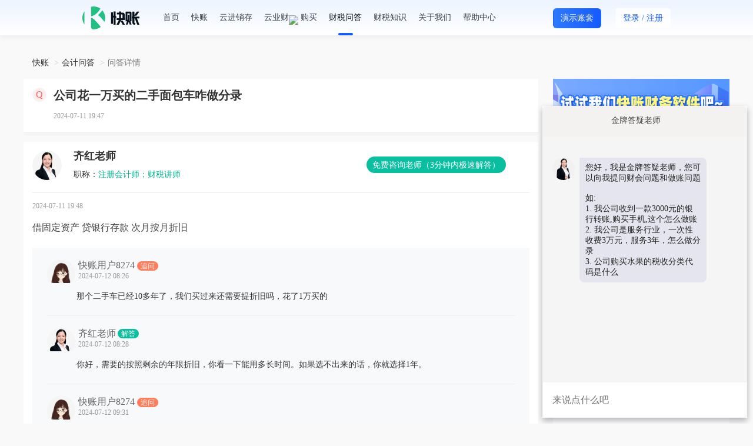

--- FILE ---
content_type: text/html; charset=utf-8
request_url: https://www.kuaizhang.com/ask/question_9685657.html
body_size: 15637
content:
<!DOCTYPE html>
<html>

<head>
    <meta charset="utf-8">
    <meta http-equiv="X-UA-Compatible" content="IE=edge,chrome=1">
    <meta name="renderer" content="webkit">
    <meta name="applicable-device" content="pc">
    <link rel="canonical" href="https://www.kuaizhang.com/ask/question_9685657.html" />
    <link rel="stylesheet" type="text/css" href="https://static.kuaizhang.com/Public/css/style.css">
    <link rel="stylesheet" type="text/css" href="https://static.kuaizhang.com/Public/css/bootstrap.min.css">
    <link rel="stylesheet" type="text/css" href="https://static.kuaizhang.com/Public/css/font-awesome.min.css">
    <link rel="stylesheet" type="text/css" href="https://static.kuaizhang.com/Public/css/jquery-mask.css">
    <link rel="alternate" media="only screen and (max-width: 640px)"
        href="https://m.kuaizhang.com/t/ask/question_9685657.html">
    <script src="https://static.kuaizhang.com/Public/js/modernizr.js"></script>
    <!--[if IE 8]>
    <link href="https://static.kuaizhang.com/Public/css/ie8.css" rel="stylesheet">
    <![endif]-->
    <!--cdn-->
    <!--<link href="http://apps.bdimg.com/libs/bootstrap/3.3.4/css/bootstrap.min.css" rel="stylesheet">
    <link href="//cdn.bootcss.com/font-awesome/4.4.0/css/font-awesome.min.css" rel="stylesheet">-->
    <!--HTML5 shim and Respond.js for IE8 support of HTML5 elements and media queries-->
    <!-- WARNING: Respond.js doesn't work if you view the page via file:// -->
    <!--[if lt IE 9]>
    <script src="//cdn.bootcss.com/html5shiv/3.7.2/html5shiv.min.js"></script>
    <script src="//cdn.bootcss.com/respond.js/1.4.2/respond.min.js"></script>
    <![endif]-->
    <title>公司花一万买的二手面包车咋做分录_快账</title>
    <meta name="keywords" content="公司花一万买的二手面包车咋做分录">
    <meta name="description" content="借固定资产
贷银行存款
次月按月折旧">
    <meta itemprop="name" content="公司花一万买的二手面包车咋做分录" />
    <link rel="icon" href="https://static.kuaizhang.com/Public/images/favicon.ico" type="image/x-icon">
    <meta itemprop="image" content="https://static.kuaizhang.com/Public/images/weixin.png">
    <style>
        @font-face {
            font-family: uc-nexus-iconfont;
            src: url(chrome-extension://pogijhnlcfmcppgimcaccdkmbedjkmhi/res/font_9qmmi8b8jsxxbt9.woff) format('woff'), url(chrome-extension://pogijhnlcfmcppgimcaccdkmbedjkmhi/res/font_9qmmi8b8jsxxbt9.ttf) format('truetype')
        }
    </style>
    <style type="text/css">
        :root .footer>#box[style="width:100%;height:100%;position:fixed;top:0"] {
            display: none !important;
        }
    </style>

</head>

<body>
    <style>
        html>body {
            background-color: #f9f9f9 !important;
        }
    </style>

    <div class="wrap index-box login-box first-version">
        <link rel="stylesheet" type="text/css" href="https://static.kuaizhang.com/Public/JXC/layui2.1.2/css/layui.css">
<link rel="stylesheet" type="text/css" href="https://static.kuaizhang.com/Public/font_zt/iconfont.css">
<link rel="stylesheet" type="text/css" href="/Public/css/base_new.css">
<link rel="stylesheet" type="text/css" href="/Public/css/new_style.css?v=20260121001">
    <div class="kz-main" style="height: 80px;">
         <div class="kz-header content">
			<div class="container">	
				<div class="pull-left header-logo">
					<a href="/"><img src="https://static.kuaizhang.com/Public/images/2023/logo_w.png"></a>
				</div>
				<div class="pull-left header-nav" style="width: auto; background: none;border-bottom: none;box-shadow: none;">
					<a href="/">首页</a><span data-init-login = "0"><a href="/ki/" class="">快账</a><a  class=""href="/ji/">云进销存</a></span><span data-init-login = "1"><a href="/main" class="">快账</a><a class=""href="/j/main">云进销存</a></span><a href="javascript:;" class="yc-btn">云业财<img src="https://al3.acc5.com/e90ae4c96087bd1acc88dcdfcfb63d56.gif" style="position: absolute;top: 26px;"></a><a href="javascript:;" ><div class="dropdown">购买<div class="dropdown-menu box-transition buy-dropdown"><span data-ref="/kpay/">购买快账</span><span data-ref="/jpay/">购买云进销存</span></div></div></a><a href="/ask/" class="active">财税问答</a><a href="/news/" class="">财税知识</a><a href="/index/about.html" class="">关于我们</a><a href="/article/info">帮助中心</a>
				</div>
				<div class="pull-right">
					<span data-init-login = "0">
						<!-- <a href="javascript:;" class="to-desktop ty_btn">体验</a> -->
						<a href="https://demo.kuaizhang.com/main" target="_blank" class="btn btn-primary btn-primary-df ty_btn" style="color:#fff;">演示账套</a>
						<button type="button" class="btn login-btn open-login"><span>登录</span> / <span class="reg">注册</span></button>
					</span>
					<span data-init-login = "1">
						<span class="dropdown user-box">
							<img class="user-header img-circle" src="https://static.acc5.com/static_acc5/images/2015/tk_bg.jpg">
							<img src="https://static.kuaizhang.com/Public/images/vip.png" class="user-header-vip hide"/>
							<div class="dropdown-menu box-transition">
								<a href="javascript:;" class="text-ellipsis">账号：<span class="default-color"></span></a>
								<a href="/work">企业工作台</a>
								<a href="/ask/myquestion">我的提问</a>
								<a href="/loginout.html">退出登录</a>
							</div>
						</span>
					</span>
				</div>
			</div>
		</div>
    </div>
	<!--百度流量统计 start-->
	<script>
	    var _hmt = _hmt || [];
	    (function () {
	        var hm = document.createElement("script");
	        hm.src = "https://hm.baidu.com/hm.js?8580017715119f0691924542da49d7f9";
	        var s = document.getElementsByTagName("script")[0];
	        s.parentNode.insertBefore(hm, s);
	    })();
	</script>
	<!--百度流量统计 end-->
	
	<script>
	    //百度站长平台
	    (function () {
	        var bp = document.createElement('script');
	        var curProtocol = window.location.protocol.split(':')[0];
	        if (curProtocol === 'https') {
	            bp.src = 'https://zz.bdstatic.com/linksubmit/push.js';
	        }
	        else {
	            bp.src = 'http://push.zhanzhang.baidu.com/push.js';
	        }
	        var s = document.getElementsByTagName("script")[0];
	        s.parentNode.insertBefore(bp, s);
	    })();
	</script>
	<!--360统计代码 start-->
	<!-- <script>
	    (function(b,a,e,h,f,c,g,s){b[h]=b[h]||function(){(b[h].c=b[h].c||[]).push(arguments)};
	        b[h].s=!!c;g=a.getElementsByTagName(e)[0];s=a.createElement(e);
	        s.src="//s.union.360.cn/"+f+".js";s.defer=!0;s.async=!0;g.parentNode.insertBefore(s,g)
	    })(window,document,"script","_qha",427363,false);
	</script> -->
	<!--360统计代码 end-->

        <div class="wrap-box qdetail_wrap asknews_wrap">
            <a class="open_kf_btn hide" href="javascript:;" title="点击咨询">
                <img src="https://static.kuaizhang.com/Public/images/qn_banner.png" alt="咨询">
            </a>

            <ol class="breadcrumb">
                <li><a href="https://www.kuaizhang.com">快账</a></li>
                <li><a href="https://www.kuaizhang.com/ask/">会计问答</a></li>
                <li class="active">问答详情</li>
            </ol>
            <!-- seo 广告 -->
			<!-- <div class="mb-20">
				<a data-init-login = "0" href="javascript:;"  class="open-login" data-key="k"><img src="https://al3.acc5.com/179227_63e748dda42ed0.png" class="img-responsive"></a>
				<a data-init-login = "1" href="/main"><img src="https://al3.acc5.com/179227_63e748dda42ed0.png" class="img-responsive"></a>
			</div> -->
            
			            <!-- seo 广告 end -->
            <div class="qdetail_fl asknews_content" style="overflow: initial;">
                <div class="qdetail_box qdetail_info_box">
                    <div class="qdetail_hd">
                        <div class="green_icon_new">Q</div>
                        <div class="green_icon_title_new">
                            <h1 style="line-height: 26px;-webkit-box-orient: unset;-webkit-line-clamp: unset">公司花一万买的二手面包车咋做分录</h1>
                        </div>
                    </div>
                    <div class="qdetail_body">
                                                <div class="ask_detail_bottom">
                            <span class="mt-10 ask_detail_time">2024-07-11 19:47</span>
                        </div>



                        <input type="hidden" name="problemId" value="9685657">
                    </div>
                    <!-- <div class="ask_detail_seo">
                        <span>温馨提示：如果以上问题和您遇到的情况不相符，可在线咨询老师！</span>
                        <span class="btn-seo-open btn-seo-add-wechat">立即咨询老师</span>
                    </div> -->
                </div>
                <!-- <div class="free-contact-tip hide">
                    <img class="tip-icon" src="//static.acc5.com/2018/images/warning.png" alt="">
                    <span>温馨提示：如果以上问题和您遇到的情况不相符，可在线咨询老师！</span>
                    <a class="contact btn-seo-open btn-seo-add-wechat" href="javascript:;">
                        <span>免费咨询老师</span>
                    </a>
                </div> -->
                <!-- <div class="title-box">老师解答</div> -->
                <div class="qdetail_box qdetail_reply_box">
                    <div class="qdetail_hd">
                            <div class="qdetail_icon blue_icon"><img src="https://static.kuaizhang.com/Public/m/images/wdhead_pic3.png" alt="答疑老师">
                            </div>
                            <div class="t_detail_info">
                                <p class="teachar-name">
                                    <span class="teachar-name-new">齐红老师</span>
                                </p>
                                <p><span class="f-999">职称：</span><span class="default-color">注册会计师；财税讲师</span></p>
                                <a class="t-btn btn-seo-open  reply_seo_btn btn-seo-add-wechat" rel="nofollow"
                                    href="javascript:;">免费咨询老师（3分钟内极速解答）</a>
                            </div>
                        </div>
                        <div class="qdetail_body">
                            <span class="ask_detail_time_respond">2024-07-11 19:48 </span>
                            <p class="ask_detail_title" style="margin-top: 0;margin-bottom: 0;">借固定资产
贷银行存款
次月按月折旧</p>
                                                                                </div>

                        <div class="comment-list">
                                                                        <div class="reply_item ">
                                            <div class="reply_hd">
                                                <div class="qdetail_icon reply_icon">
                                                    <img src="https://static.kuaizhang.com/Public/images/wdhead_pic.png" alt="头像">                                                </div>

                                                <span class="tel ask-user-teacher-name">
                                                    快账用户8274                                                        <span class="ask-user-icon">追问</span>
                                                                                                        </span>
                                                <span class="ask_detail_time">2024-07-12 08:26</span>
                                            </div>
                                            <div class="reply_body">
                                                <p class="reply_title">
                                                    那个二手车已经10多年了，我们买过来还需要提折旧吗，花了1万买的                                                </p>
                                                                                            </div>
                                        </div>                                        <div class="reply_item ">
                                            <div class="reply_hd">
                                                <div class="qdetail_icon reply_icon">
                                                    <img
                                                            src="https://static.kuaizhang.com/Public/m/images/wdhead_pic3.png" alt="头像">
                                                                                                        </div>

                                                <span class="tel ask-user-teacher-name">
                                                    齐红老师<span class="line">
                                                            <span class="ask-user-icon ask-teacher-icon ">解答</span>                                                </span>
                                                <span class="ask_detail_time">2024-07-12 08:28</span>
                                            </div>
                                            <div class="reply_body">
                                                <p class="reply_title">
                                                    你好，需要的按照剩余的年限折旧，你看一下能用多长时间。如果选不出来的话，你就选择1年。                                                </p>
                                                                                            </div>
                                        </div>                                        <div class="reply_item ">
                                            <div class="reply_hd">
                                                <div class="qdetail_icon reply_icon">
                                                    <img src="https://static.kuaizhang.com/Public/images/wdhead_pic.png" alt="头像">                                                </div>

                                                <span class="tel ask-user-teacher-name">
                                                    快账用户8274                                                        <span class="ask-user-icon">追问</span>
                                                                                                        </span>
                                                <span class="ask_detail_time">2024-07-12 09:31</span>
                                            </div>
                                            <div class="reply_body">
                                                <p class="reply_title">
                                                    这个车还有残值不？残值率咋算                                                </p>
                                                                                            </div>
                                        </div>                                        <div class="reply_item last">
                                            <div class="reply_hd">
                                                <div class="qdetail_icon reply_icon">
                                                    <img
                                                            src="https://static.kuaizhang.com/Public/m/images/wdhead_pic3.png" alt="头像">
                                                                                                        </div>

                                                <span class="tel ask-user-teacher-name">
                                                    齐红老师<span class="line">
                                                            <span class="ask-user-icon ask-teacher-icon ">解答</span>                                                </span>
                                                <span class="ask_detail_time">2024-07-12 09:31</span>
                                            </div>
                                            <div class="reply_body">
                                                <p class="reply_title">
                                                    你好，自己选择，0~5%都行。                                                </p>
                                                                                            </div>
                                        </div>								<div data-init-login = "0" class="open-login" style="margin-top: -20px; padding-left: 50px; cursor: pointer;">
									<img class="img-responsive" src="https://al3.acc5.com/179227_64ec6410ebf080.png" alt="">
								</div>
                            </div>
                            
                                        </div>
                <div class="consult-teacher hide">
                    <span>还没有符合您的答案？立即在线咨询老师</span>
                    <a class="consult btn-seo-open btn-seo-add-wechat" href="javascript:;">免费咨询老师</a>
                </div>
                <a class="open_kf_btn get_file_btn hide" href="javascript:;" title="点击咨询">
                    <img src="https://static.kuaizhang.com/Public/images/qn_banner2.png" alt="咨询">
                </a>
                <!-- seo 广告 -->
                <div data-init-login = "0"><img class="seogg_img" data-id="390" width="100%" src="https://al3.acc5.com/_62cf8357655480.png"></div>                <!-- 相关问题讨论 -->
                    <div class="discuss-list-box">
                        <div class="header">相关问题讨论</div>

                        <div class="discuss-content">
                            <div>
                                <div class="list clearfix">
                                    <img class="head" src="https://al3.acc5.com/95d223957f56fba2e1b8c7c4fa00f9e0.png" alt="">
                                    <div class="discuss-data">
                                        <div class="reply-content"> ，借：主营业务成本，贷：库成商品，借：本年利润，贷：成本科目，费用科目，借：主营业务收入，其他业务收入，贷：本年利润
借本年利润贷利润分配未分配利润，如果是亏损的，上面的分录不变，金额是负数。借：利润分配-提取法定盈余公积
贷：盈余公积-法定盈余公积
结转时
借：利润分配-未分配利润
贷：利润分配-提取法定盈余公积</div>
                                        <div class="time">2022-05-28</div>
                                    </div>
                                </div><div class="list clearfix">
                                    <img class="head" src="https://al3.acc5.com/95d223957f56fba2e1b8c7c4fa00f9e0.png" alt="">
                                    <div class="discuss-data">
                                        <div class="reply-content"> 这个收益要不要交税啊</div>
                                        <div class="time">2022-05-25</div>
                                    </div>
                                </div><div class="list clearfix">
                                    <img class="head" src="https://al3.acc5.com/95d223957f56fba2e1b8c7c4fa00f9e0.png" alt="">
                                    <div class="discuss-data">
                                        <div class="reply-content"> 你好，给你开增值税专票的才可以抵扣。</div>
                                        <div class="time">2022-05-28</div>
                                    </div>
                                </div><div class="list clearfix">
                                    <img class="head" src="https://al3.acc5.com/95d223957f56fba2e1b8c7c4fa00f9e0.png" alt="">
                                    <div class="discuss-data">
                                        <div class="reply-content"> 同学你好，有取得发票么？</div>
                                        <div class="time">2022-02-22</div>
                                    </div>
                                </div><div class="list clearfix">
                                    <img class="head" src="https://al3.acc5.com/95d223957f56fba2e1b8c7c4fa00f9e0.png" alt="">
                                    <div class="discuss-data">
                                        <div class="reply-content"> 借固定资产贷银行存款1万
次月折旧借管理费用贷累计折旧
借固定资产清理
累计折旧
贷固定资产1万
借应付帐款2万
贷固定资产清理
应交税费
借固定资产清理贷营业外收入</div>
                                        <div class="time">2024-11-17</div>
                                    </div>
                                </div>                            </div>
                        </div>

                    </div>
                <div class="title-box relevant-title">相关问题</div>
                    <ul class="list-unstyled relevant-list">

                        <li>
                                <a href="question_5200214.html" title="公司购买二手车，购车金额7万元。会计分录怎么做" target="_blank">
                                    <span>Q</span>
                                    <p>公司购买二手车，购车金额7万元。会计分录怎么做</p>
                                </a>
                            </li><li>
                                <a href="question_6240045.html" title="老师，公司有一辆二手面包车，已经折旧完了，如果要卖也得走公司账对吗？分录咋做" target="_blank">
                                    <span>Q</span>
                                    <p>老师，公司有一辆二手面包车，已经折旧完了，如果要卖也得走公司账对吗？分录咋做</p>
                                </a>
                            </li><li>
                                <a href="question_6258056.html" title="公司是一般纳税人运输公司，购买了二手车 咋做分录，这个二手车进项发票可以抵扣吗" target="_blank">
                                    <span>Q</span>
                                    <p>公司是一般纳税人运输公司，购买了二手车 咋做分录，这个二手车进项发票可以抵扣吗</p>
                                </a>
                            </li><li>
                                <a href="question_6765492.html" title="老师公司贷款买了一辆新车使用之前的二手车抵了首付款，之前的二手车2.9万新车9.3万双方都没有收钱贷款6.4万，这个出卖二手车和买新车的分录要怎么做" target="_blank">
                                    <span>Q</span>
                                    <p>老师公司贷款买了一辆新车使用之前的二手车抵了首付款，之前的二手车2.9万新车9.3万双方都没有收钱贷款6.4万，这个出卖二手车和买新车的分录要怎么做</p>
                                </a>
                            </li><li>
                                <a href="question_8553665.html" title="3.7万找私人买了一辆二手面包车，只开了二手车交易发票3.7万，挂这边公司名。
现在要卖其他公司，一般纳税人，除了二手车发票，对方还要求开增值税专用发票4.1万。 
我们这边怎么才能用3.7万买车的花费来抵卖车的税呢？" target="_blank">
                                    <span>Q</span>
                                    <p>3.7万找私人买了一辆二手面包车，只开了二手车交易发票3.7万，挂这边公司名。
现在要卖其他公司，一般纳税人，除了二手车发票，对方还要求开增值税专用发票4.1万。 
我们这边怎么才能用3.7万买车的花费来抵卖车的税呢？</p>
                                </a>
                            </li>                    </ul>
                <div class="title-box relevant-title">相关资讯</div>
                    <ul class="list-unstyled involve-news-list">
                        <li>
                                <a href="/news/detail_75090.html" title="2026年选保险平台：为何慧择值得一看" target="_blank">
                                    <span></span>
                                    <p>2026年选保险平台：为何慧择值得一看</p>
                                    <div class="involve-news-list-time">2026-01-21</div>
                                </a>
                            </li><li>
                                <a href="/news/detail_75084.html" title="​社保缴费基数核定的依据" target="_blank">
                                    <span></span>
                                    <p>​社保缴费基数核定的依据</p>
                                    <div class="involve-news-list-time">2026-01-21</div>
                                </a>
                            </li><li>
                                <a href="/news/detail_75083.html" title="​资本公积转增资本的限制条件" target="_blank">
                                    <span></span>
                                    <p>​资本公积转增资本的限制条件</p>
                                    <div class="involve-news-list-time">2026-01-21</div>
                                </a>
                            </li><li>
                                <a href="/news/detail_75082.html" title="​企业亏损弥补的顺序规则" target="_blank">
                                    <span></span>
                                    <p>​企业亏损弥补的顺序规则</p>
                                    <div class="involve-news-list-time">2026-01-21</div>
                                </a>
                            </li><li>
                                <a href="/news/detail_75081.html" title="​印花税应税凭证得判定标准" target="_blank">
                                    <span></span>
                                    <p>​印花税应税凭证得判定标准</p>
                                    <div class="involve-news-list-time">2026-01-21</div>
                                </a>
                            </li>                    </ul>
            </div>
            <div class="ask_hot_fr">
                <!-- <div class="wenda-wxcode">
                    <ul class="desc-list clearfix">
                        <li>
                            <div><img src="https://static.kuaizhang.com/Public/images/wenda/join_group_icon1.png" alt=""></div>
                            <span>会计群交流</span>
                        </li>
                        <li>
                            <div><img src="https://static.kuaizhang.com/Public/images/wenda/join_group_icon2.png" alt=""></div>
                            <span>知识库</span>
                        </li>
                        <li>
                            <div><img src="https://static.kuaizhang.com/Public/images/wenda/join_group_icon3.png" alt=""></div>
                            <span>财税资讯</span>
                        </li>
                    </ul>
                    <div class="text-center ask-code">
                        <img src="//al3.acc5.com/9241446_5f0ebe7a545c9.png">
                        <h4>微信扫码即可入群!</h4>
                    </div>
                </div> -->
				<!-- <div>
					<a data-init-login = "0" href="javascript:;"  class="open-login" data-key="k"><img src="https://al3.acc5.com/179227_63fc75bf8d7140.png" class="img-responsive"></a>
					<a data-init-login = "1" href="/main"><img src="https://al3.acc5.com/179227_63fc75bf8d7140.png" class="img-responsive"></a>
				</div>
                <div class="seo-get-file hide">
                    <img class="open_kf_btn get_file_btn" src="https://al3.acc5.com/10748370_5dea1fe94a7fa.png" alt="免费领取资料" title="免费领取资料">
                </div> -->
                <div>
<!--                    <img src="https://al3.acc5.com/179227_6539ca7af27c30.png?image_process=sharpen,100">-->
                    <img src="https://static1.acc5.cn/kuaizhang/20240815100012.png" width="300">
                </div>
                <!-- 热门问答 -->
                <div class="hot_ask_lists">
                    <h3 class="lists_name" style="float: none;">
                        <span>热门问答</span>
                        <span class="lists_name_more"><a href="/ask/">更多></a></span>
                    </h3>
                    <ul>
                        <li class="news-recommend-ask-lists">
                                <a href="/ask/question_10445405.html" title="使用权资产这个科目在资产负债表中哪里列示？">
                                    <span class="news-recommend-ask-icon"></span>
                                    <p>使用权资产这个科目在资产负债表中哪里列示？</p>
                                </a>
                            </li><li class="news-recommend-ask-lists">
                                <a href="/ask/question_10445403.html" title="申报个人所得税！我让公司帮我统一申报！那公司会看到我的其他收入吗？还是只看得到在本公司的收入">
                                    <span class="news-recommend-ask-icon"></span>
                                    <p>申报个人所得税！我让公司帮我统一申报！那公司会看到我的其他收入吗？还是只看得到在本公司的收入</p>
                                </a>
                            </li><li class="news-recommend-ask-lists">
                                <a href="/ask/question_10445402.html" title="高企研发的项目已经完成，后期针对研发的成果会有一些改动涉及的支出能再继续做研发费用吗？">
                                    <span class="news-recommend-ask-icon"></span>
                                    <p>高企研发的项目已经完成，后期针对研发的成果会有一些改动涉及的支出能再继续做研发费用吗？</p>
                                </a>
                            </li><li class="news-recommend-ask-lists">
                                <a href="/ask/question_10445400.html" title="老师，我们公司给员工租了房子，然后每个月要付房租，就是这个房租能不能每个月走费用就付了，不计提，怎么写分录比较好。">
                                    <span class="news-recommend-ask-icon"></span>
                                    <p>老师，我们公司给员工租了房子，然后每个月要付房租，就是这个房租能不能每个月走费用就付了，不计提，怎么写分录比较好。</p>
                                </a>
                            </li><li class="news-recommend-ask-lists">
                                <a href="/ask/question_10445397.html" title="老师 财务调岗到业务部门 能干啥 会干财务相关的吗">
                                    <span class="news-recommend-ask-icon"></span>
                                    <p>老师 财务调岗到业务部门 能干啥 会干财务相关的吗</p>
                                </a>
                            </li><li class="news-recommend-ask-lists">
                                <a href="/ask/question_10445395.html" title="老师，请问低值易耗品采用一次摊销法核算时，未针对可重复利用品类建立专项管理台账，且未执行定期盘点管控程序，易造成资产实物与账务脱节，存在资产流失、使用效率低下等风险，这类风险点主要是什么，不符合哪些法律法规的规定，谢谢">
                                    <span class="news-recommend-ask-icon"></span>
                                    <p>老师，请问低值易耗品采用一次摊销法核算时，未针对可重复利用品类建立专项管理台账，且未执行定期盘点管控程序，易造成资产实物与账务脱节，存在资产流失、使用效率低下等风险，这类风险点主要是什么，不符合哪些法律法规的规定，谢谢</p>
                                </a>
                            </li><li class="news-recommend-ask-lists">
                                <a href="/ask/question_10445391.html" title="老师，年终奖可以在2月份发放吗，但是领导不能确定发多少，12月份并没有计提，这个要怎么操作">
                                    <span class="news-recommend-ask-icon"></span>
                                    <p>老师，年终奖可以在2月份发放吗，但是领导不能确定发多少，12月份并没有计提，这个要怎么操作</p>
                                </a>
                            </li><li class="news-recommend-ask-lists">
                                <a href="/ask/question_10445389.html" title="预付款性质，该如何开票，税率是0？">
                                    <span class="news-recommend-ask-icon"></span>
                                    <p>预付款性质，该如何开票，税率是0？</p>
                                </a>
                            </li><li class="news-recommend-ask-lists">
                                <a href="/ask/question_10445387.html" title="老师你好，个体工商户的挂靠地址的服务费和餐饮发票可以入成本吗？都是普票，是按价税合计算成本吧">
                                    <span class="news-recommend-ask-icon"></span>
                                    <p>老师你好，个体工商户的挂靠地址的服务费和餐饮发票可以入成本吗？都是普票，是按价税合计算成本吧</p>
                                </a>
                            </li><li class="news-recommend-ask-lists">
                                <a href="/ask/question_10445385.html" title="有几张发票是老板的报销款 一万多 老板微信支付的这种不用非得对公吧">
                                    <span class="news-recommend-ask-icon"></span>
                                    <p>有几张发票是老板的报销款 一万多 老板微信支付的这种不用非得对公吧</p>
                                </a>
                            </li>                    </ul>
                </div>
            </div>
        </div>
        
    <input type="hidden" id="employ" value="1">
    <input type="hidden" value="1" id="noFixScroll">
	<div class="kz-main">
	
		<div class="kz-footer ">
			<div class="container">
				<ul class="footer-desc flex-space-between">
					<li>
						<h5>产品中心</h5>
						<div class="links">
							<a href="/main" target="_blank">快账</a><a href="/j/main" target="_blank">云进销存</a>
						</div>
					</li><li>
						<h5>帮助中心</h5>
						<div class="links">
							<a target="_blank" href="https://www.kuaizhang.com/index/manual?path=question">常见问题</a><a target="_blank" href="https://www.kuaizhang.com/index/manual.html">操作手册</a><a target="_blank" href="https://www.kuaizhang.com/index/manual?path=video">视频教学</a>
						</div>
					</li><li>
						<h5>内容社区</h5>
						<div class="links">
							<a target="_blank" href="https://www.kuaizhang.com/ask/">财税问答</a><a target="_blank" href="https://www.kuaizhang.com/zhishi/">财税知识</a><a target="_blank" href="https://www.kuaizhang.com/bbs/">财会论坛</a><a target="_blank" href="https://lx.acc5.com/personal_tax_new/">财税工具</a>
						</div>
					</li><li>
						<h5>关于我们</h5>
						<div class="links">
							<a target="_blank" href="https://www.kuaizhang.com/index/about.html">公司介绍</a><a target="_blank" href="https://www.kuaizhang.com/index/safe.html">安全声明</a><a target="_blank" href="https://www.kuaizhang.com/index/about.html">联系我们</a><a target="_blank" href="https://www.kuaizhang.com/index/complaint.html">投诉举报</a>
						</div>
					</li><li>
						<!-- <h5></h5> -->
						<p class="text-center tel" style="margin-top: -30px;">客服-热线：<span style="letter-spacing: 2px;">400-803-6733</span></p>
						<p class="text-right tel" style="padding-right: 4px;margin-top: -15px;">0755-25901621</p>
						<div class="code">
							<ul class="flex-space-between text-center">
								<li class="app"><img src="https://al3.acc5.com/179227_63b67fb76439e0.png"><div>微信公众号</div></li>
								<li><img src="https://al3.acc5.com/179227_64785608ce77c0.png"><div>在线咨询</div></li>
							</ul>
						</div>
					</li>
				</ul>
				<div class="footer-link">
					<span>友情链接：</span>
					<a target="_blank" href="https://www.kuaizhang.com/ask/">会计问答</a>
						<span class="spanider"></span><a target="_blank" href="https://www.kuaizhang.com/news/">会计资讯</a>
						<span class="spanider"></span><a target="_blank" href="https://www.hxx.net">好学校招生网</a>
						<span class="spanider"></span><a target="_blank" href="http://hb.huatu.com">湖北公务员考试网</a>
						<span class="spanider"></span><a target="_blank" href="https://www.eduour.com/">在职研究生</a>
						<span class="spanider"></span><a target="_blank" href="https://www.kuaizhang.com/">财务软件</a>
						<span class="spanider"></span><a target="_blank" href="https://www.kuaizhang.com/">记账软件</a>
						<span class="spanider"></span><a target="_blank" href="https://www.acc5.com/app/">会计学堂APP</a>
						<span class="spanider"></span><a target="_blank" href="https://www.kuaizhang.com/bbs/">财会论坛</a>
						<span class="spanider"></span><a target="_blank" href="https://www.kuaixue.com/">快学教育</a>
										</div>
				<div class="footer-bt clearfix">
					<div class="pull-left">
						<div>深圳快学教育发展有限公司 版权所有 <a target="_blank" rel="nofollow" href="https://www.kuaizhang.com/zhishi_licai/324.html">营业执照</a></div>
						<a target="_blank" rel="nofollow" href="http://www.beian.gov.cn/portal/registerSystemInfo?recordcode=44030002003870"><img style="margin-left: 0;" src="https://al3.acc5.com/179227_620de2f0492fe0.png"> 粤公网安备 44030002003870号</a>
						<a href="https://beian.miit.gov.cn" rel="nofollow" target="_blank">粤ICP备14062987号</a>
						<a href="https://www.kuaizhang.com/index/icp.html" rel="nofollow" target="_blank">ICP证 粤B2-20160240</a>
					</div>
					<div class="pull-right">
						<a rel="nofollow" href="http://szcert.ebs.org.cn/409b63fb-c3a5-42b7-ad13-5b84f1de27b7" target="_blank"><img src="https://static.kuaizhang.com/Public/images/foot_logo_1.png" title="深圳市市场监督管理局企业主体身份公示" alt="深圳市市场监督管理局企业主体身份公示"></a><a rel="nofollow" href="https://v.pinpaibao.com.cn/cert/site/?site=www.kuaizhang.com&amp;at=business" target="_blank"><img src="https://static.kuaizhang.com/Public/images/foot_logo_2.png" alt="安全联盟认证"></a><a rel="nofollow" href="http://si.trustutn.org/info?sn=893170721029652829686&amp;certType=1" target="_blank"><img src="https://static.kuaizhang.com/Public/images/foot_logo_3.png"></a>
					</div>
				</div>
			</div>
		</div>
		
		<div class="side-right">
			<ul class="list-unstyled text-center">
				<!-- 全局 取 登录状态 -->
				<input type="hidden" name="allIsLogin" value="0">
				<li title="保存到桌面" class="to-desktop"><a rel="nofollow" href="/saveToDesktop" target="_blank"><i></i>保存到桌面</a></li>
				<li title="升级会员" class="vip open-login"><a rel="nofollow" href="javascript:;" class="open-login"><i></i>升级会员</a></li>
									<li title="微信公众号" class="wx"><a rel="nofollow" href="javascript:;"><i></i>关注我们</a>
					<div class="popover left box-transition">
						<div class="arrow"></div>
						<div class="content text-center">
							<p><img width="109" src="https://al3.acc5.com/179227_63b67fb76439e0.png" alt="微信公众号"></p>扫一扫，关注公众号
						</div>
					</div>
				</li>
				<li title="在线咨询" class="chat"><a rel="nofollow" href="javascript:;"><i></i>在线咨询</a>
					<div class="popover left box-transition">
						<div class="arrow"></div>
						<div class="content text-center">
							<p><img width="109" src="https://al3.acc5.com/179227_64785608ce77c0.png" alt="售前咨询"></p>快账官网售前咨询
						</div>
					</div>
				</li>
			</ul>
			<ul class="list-unstyled text-center go-top">
				<li title="返回顶部"><a rel="nofollow" href="javascript:;"><i></i>返回顶部</a></li>
			</ul>
		</div>
		
		
		<div class="login-popup-box public-pupop">
			<div class="box-mark-new"></div>
			<div class="pop-popup">
				<div class="popup-header login-type porela df-color-8 text-center text-weight"><span class="show-login">登 录</span><span class="show-reg">注 册</span><a href="javascript:;" class="pop-close close-btn"><img width="14" src="/Public/images/2023/icon_c.png"></a></div>
				<div class="popup-body porela">
					<i title="点击切换微信扫码登录" class="login-ico cursor-p"></i>
					<i title="点击切换手机号/账号登录" class="login-ico cursor-p icon-login-acct hide"><i>切换手机号/账号登录</i></i>
					<div class="login-tabs">
						<!-- <ul class="flex-space-between">
							<li class="active"><a href="#login-tab-2" data-toggle="tab" title="手机验证码登录" class="box-transition">验证码登录</a></li>
							<li><a href="#login-tab-1" data-toggle="tab" title="普通账号密码登录" class="box-transition">账号登录</a></li>
							<li><a href="#login-tab-3" data-toggle="tab" title="微信扫码登录" class="box-transition">扫码登录</a></li>
						</ul> -->
						<ul class="list-inline text-center">
								<li class="active"><a href="#login-tab-2" data-toggle="tab" title="手机验证码登录" class="box-transition">验证码登录</a></li>
								<li><a href="#login-tab-1" data-toggle="tab" title="账号密码登录" class="box-transition">账号登录</a></li>
								<li><a href="#login-tab-3" data-toggle="tab" title="微信扫码登录" class="box-transition hide">微信扫码登录</a></li>
								<li><a href="#login-tab-4" data-toggle="tab" title="重置密码" class="box-transition hide">重置密码</a></li>
						</ul>
					</div>
					<div class="tab-content">
						<div class="tab-pane fade" id="login-tab-1">
							<form id="loginFormWrap">
								<div class="form-item">
									<input type="text" name="username" placeholder="用户名/手机号" />
								</div>
								<div class="form-item">
									<input type="password" name="password" placeholder="密码" />
								</div>
								<div class="form-item porela form-verify">
									<input type="text" name="code" placeholder="图形验证码" />
									<img src="/index.php/home/index/verify_c.html" title="点击刷新" class="verify cursor-p">
								</div>
								<div class="form-item">
									<button type="button" class="btn-submit">登录</button>
								</div>
								<div class="form-item last">
<!--									<a href="https://www.kuaizhang.com/m/account/forgetpsd" target="_blank" class="df-color-6">忘记密码？</a>-->
									<a href="javascript:;" class="df-color-6 reset-password">忘记密码？</a>
									<a href="javascript:;" class="df-color-6 pull-right link-reg">还没有快账账号？<span>点击注册</span></a>
								</div>
							</form>
						</div>
						<div class="tab-pane fade in active" id="login-tab-2">
							<form id="mobileFormWrap">
								<div class="form-item">
									<input type="text" name="phoneName" placeholder="手机号" />
								</div>
								<div class="form-item porela">
									<input type="text" name="phoneCode" placeholder="手机验证码" />
									<button type="button" class="verify-btn">获取验证码</button>
								</div>
								<div class="form-item form-reg">
									<button type="button" class="btn-submit">登录</button>
								</div>
								<div class="form-item last clearfix">
									<a href="javascript:;" class="df-color-6 pull-right link-login show-reg">已有账号？<span>去登录</span></a>
									<a href="javascript:;" class="df-color-6 pull-right link-reg show-login">还没有快账账号？<span>点击注册</span></a>
								</div>
							</form>
						</div>
						<div class="tab-pane fade" id="login-tab-3">
							<ul class="flex-space-between">
								<li><img src="https://al3.acc5.com/179227_6113870b940350.png"></li>
								<li>
									<div class="porela text-center"><p class="text-center df-color wx-tip"><img width="19" src="https://al3.acc5.com/179227_6420f82e4ddcb0.png"/> 请使用微信扫一扫登录</p> <img width="130" src="https://static.acc5.com/static_acc5/images/2015/tk_bg.jpg" class="qr-code" height="130" title="请使用微信扫一扫登录"><img width="130" src="https://static.acc5.com/static_acc5/2018/images/qrcode_error.png" class="hide qr-code-err cursor-p" height="130" title="二维码已失效,点击重新生成"></div>
								</li>
							</ul>
							<a href="javascript:;" class="df-color-6 pull-right link-reg show-login">还没有快账账号？<span>点击注册</span></a>
						</div>
						<div class="tab-pane fade" id="login-tab-4">
							<form id="ResetPasswordFormWrap">
								<div class="form-item">
									<input type="text" name="rp_phone" placeholder="手机号" />
								</div>
								<div class="form-item porela">
									<input type="text" name="phoneCode" placeholder="手机验证码" />
									<button type="button" class="verify-reset-password-btn">获取验证码</button>
								</div>
								<div class="form-item">
									<input type="password" name="password" placeholder="新密码" />
								</div>
								<div class="form-item">
									<input type="password" name="cr_password" placeholder="确认密码" />
								</div>
								<div class="form-item form-reg">
									<button type="button" class="btn-submit">重置密码</button>
								</div>
								<div class="form-item last clearfix">
									<a href="javascript:;" class="df-color-6 pull-right link-login show-reg">已有账号？<span>去登录</span></a>
									<a href="javascript:;" class="df-color-6 pull-right link-reg show-login">还没有快账账号？<span>点击注册</span></a>
								</div>
							</form>
						</div>
						<div class="text-center df-color-6 pop-privacy">
							登录/注册即表示同意<a target="_blank" href="/article/info/pid/98/cid/99/aid/98.html" class="default-color">《使用条款》</a>和<a target="_blank" href="/article/info/pid/98/cid/99/aid/99.html" class="default-color">《隐私政策》</a>
						</div>
					</div>
					
				</div>
			</div>
		</div>
		
		<!-- <div class="ev_talkbox_cn_min cursor-p" title="您好，我是快账小助手">
			<img src="https://al3.acc5.com/179227_63f343a6585f80.gif">
		</div> -->
		<div class="ev_talkbox_cn_min pop-hide-bar cursor-p"><a class="btn-seo-openf">您正在与金牌答疑老师聊天</a></div>
		
		
		<div class="ev_talkbox_wrapper to-all">
			<div id="ev_talkbox_max">
				<div class="ev_tb_header">
					<div id="ev_tb_disable" class="ev_tb_disable"></div>
					<div id="ev_tb_header_text" class="ev_tb_disable_header_text"><a 
							id="ev_tb_header_default_text">金牌答疑老师</a><span id="ev_tb_header_select_img"
							class="ev_tb_header_select_close"></span></div><span id="ev_tb_maxclose"
						class="ev_tb_disable_close"><span id="ev_tb_maxclose_img" class="ev_tb_close_img"></span></span>
				</div>
				<div id="ev_default_talk" class=""><span  class="theme-bg ev_talkbox">
						<!-- <div id="ev_privacy_text_top">由红棉小冰提供的虚拟人类已唤醒，可以随时开始聊天啦</div> -->
						<div id="ev_privacy_text_top"> </div>
					</span>
					<div id="ev_privacy_text_bottom">
						<div id="ev_privacy_text_bottom_text"></div>
					</div>
					<div id="ev_send_input" class="porela">
						<div class="no-login open-login cursor-p text-center hide">请登录后继续提问~~</div>
						<textarea class="ev_send_text" placeholder="来说点什么吧"></textarea>
						<div id="ev_send_button" class="ev_send_button">
							<button  id="ev_send_button_img" class="ev_send_button_img"></button>
						</div>
					</div>
				</div>
			</div>
		</div>
		
		
	</div> <!-- end kz-main -->
	<script type="text/javascript" src="https://static.acc5.com/2018/js/jquery-1.11.3.js"></script>
	<script type="text/javascript" src="https://static.kuaizhang.com/Public/js/jquery.cookie.js"></script>
	<script type="text/javascript" src="https://static.acc5.com/static_acc5/2018/js/security.js"></script>
	<script type="text/javascript" src="https://static.kuaizhang.com/Public/js/bootstrap.min.js"></script>
	<script type="text/javascript" src="https://static.kuaizhang.com/Public/js/layer/layer.js"></script>
	<script src="https://static.kuaizhang.com/Public/js/swiper/js/swiper3.4.2.min.js"></script>
	<script src="/Public/js/common.js?v=20260121001"></script>
</body>
</html>
		 
	</div>
	<script type="text/javascript" src="https://static.kuaizhang.com/Public/js/jquery.cookie.js"></script>
    <div class="ask_mask"></div>
<div class="kf_html hide">
  <div class="kf_center">
    <img src="https://static.kuaizhang.com/Public/images/kefu.png" alt="" class="open_form btn-seo-add-wechat" />
  </div>
</div>
<!-- seo广告弹窗 -->
<div class="hide pop-notify-s-right-roll">
  <!-- <div class="pop-notify-mark box-mark"></div> -->
  <div class="pop-notify pop-center animated fadeInUp ask-detail-top-roll-notify">
    <div class="pop-box porela">
      <img
        class="box-transition rotate360 close"
        src="//static.acc5.com/static_acc5/2018/images/w-close.png"
      />
      <h2 class="pd-20 text-left">
          领取会员
      </h2>
      <div style="padding: 20px">
        <div class="mb-20 ask-detail-top-roll-notify-title">
          亲爱的学员你好，微信扫码加老师领取会员账号，免费学习课程及提问!
        </div>
        <div class="ask-detail-top-roll-notify-con">
          <img src="https://al3.acc5.com/_5f6ac22a842700.png"/>
          <p class="mt-15">微信扫码加老师开通会员</p>
        </div> 
      </div>
    </div>
  </div>
</div>
<!-- seo广告弹窗 end -->
<div class="ask_kf_pop hide">
  <div class="ask_kf_center">
    <img
      class="box-transition rotate360 close"
      src="//static.acc5.com/2018/images/close.png"
    />
    <h2 class="kf_hd">
      <span class="title">在线提问</span
      ><span class="pull-right"
        >累计解决<span class="problem-count">68456</span>个问题</span
      >
    </h2>
    <div class="ask_body">
      <div class="teacher_info">
        <div class="teachar_avatar fl">
          <a rel="nofollow" target="_blank" href="javascript:;"
            ><img
              src="https://static.kuaizhang.com/Public/m/images/wdhead_pic3.png"
              class="img-circle"
              width="48"
          /></a>
        </div>
        <div class="info fl">
          <div class="teachar_name">
            <spa class="name">齐红老师</spa>
            <span class="line">|</span>
            <i class="icons icon-ask-v"></i> 官方答疑老师
          </div>
          <p class="">职称：注册会计师,税务师</p>
        </div>
      </div>
      <div class="ask_seo">
        <h5 class="white-bg">
          亲爱的学员你好，我是来自<span class="default-color">快账的齐红老师</span
          >，很高兴为你服务，请问有什么可以帮助你的吗？
        </h5>
        <div class="porela">
          <textarea
            class="form-control"
            rows="6"
            id="text_area"
            maxlength="300"
            placeholder="请输入超过10个字的问题"
          ></textarea>
          <button type="button" class="btn btn-block btn-df ask_submit">
            提交问题
          </button>
        </div>
      </div>
      <div class="ask-seo-login hide">
        <h5 class="white-bg login_bg">
          已经收到您的问题，请填写手机号，解答成功后可以快速查看答案。
        </h5>
        <form class="form-horizontal white-bg" role="form">
          <div class="form-group">
            <div class="col-xs-12">
              <input
                type="text"
                name="phoneName"
                id="phoneName"
                maxlength="11"
                placeholder="手机号"
                class="form-control"
              />
            </div>
          </div>
          <div class="form-group">
            <div class="col-xs-7">
              <input
                type="text"
                name="imgCode"
                id="imgCode"
                placeholder="图形验证码"
                class="form-control"
              />
            </div>
            <div class="col-xs-5 text-right">
              <img
                src="/index.php/home/index/verify_c.html"
                title="点击刷新"
                width="96"
                height="34"
                class="img-seccode"
              />
            </div>
          </div>
          <div class="form-group">
            <div class="col-xs-7">
              <input
                type="text"
                name="phoneCode"
                id="phoneCode"
                placeholder="手机验证码"
                class="form-control"
              />
            </div>
            <div class="col-xs-5 text-right">
              <button type="button" class="ask-verify-btn btn btn-df">
                获取验证码
              </button>
            </div>
          </div>
          <button
            type="button"
            class="btn btn-block btn-df ask-seo-submit submit"
          >
            提交获取答案
          </button>
        </form>
      </div>
    </div>
  </div>
</div>

<div class="seo-reg-success dialog-box hide">
  <div class="dialog-body text-center">
    <button type="button" class="pop-close box-transition" title="关闭">
      ×
    </button>
    <h3 class="mb-20 text-weight">
      <img src="https://al3.acc5.com/179227_5cd275de78b55.png" /><span
        class="ml-15"
        >您的问题已提交成功，老师正在解答~</span
      >
    </h3>
    <h4 class="success_text">
      微信扫描下方的小程序码，可方便地进行更多提问！
    </h4>
    <!-- <div class="mt-20 mb-20 code-tip1"><span class="btn-data">扫码加我微信</span></div> -->
    <div>
      <p>
        <img
          src="https://al3.acc5.com/10748370_5de7206de13a1.png"
          class="img-thumbnail"
          width="165"
          height="165"
        />
      </p>
      <!-- <p class="wx-no">微信号:15580860597</p> -->
      <p class="code-tip2">会计问小程序</p>
    </div>
  </div>
</div>

<div class="seo-reg-exist hide">
  <div class="tip-box">
    <div class="title">该手机号码已注册，可微信扫描下方的小程序进行提问</div>
    <img class="wenda-code" src="https://al3.acc5.com/10748370_5dea11d4234b4.png" alt="会计问小程序" title="会计问小程序">
    <div class="tip">会计问小程序</div>
    <div class="close">×</div>
  </div>
  <div class="mask"></div>
</div>

<!-- 免费领取资料弹窗 -->
<div class="free-get-popup hide">
  <div class="mask"></div>
  <div class="popup-content free-get-content">
    <div class="title">登录后获取全部相关问题信息</div>
    <div class="img-banner hide">
      <img src="https://al3.acc5.com/10748370_5dc2b091cd334.png" alt="">
    </div>
    <form class="form-horizontal white-bg" role="form">
      <div class="form-group">
        <div class="phone-box col-xs-12">
          <input type="text" name="phoneName" maxlength="11" placeholder="请输入手机号免费领取" class="form-control">
        </div>
      </div>
      <div class="form-group">
        <div class="code-box col-xs-7">
          <input type="text" name="imgCode" placeholder="请输入图形验证码" class="form-control">
        </div>
        <div class="text-right col-xs-5">
          <img src="/index.php/Home/Index/verify_c.html" width="96" height="34" class="img-seccode">
        </div>
      </div>
      <div class="form-group">
        <div class="code-box col-xs-7">
          <input type="text" name="phoneCode" placeholder="请输入手机验证码" class="form-control">
        </div>
        <div class="col-xs-5 text-right get-code">
          <a href="javascript:;" class="ask-verify-btn btn">获取验证码</a>
        </div>
      </div>
      <button type="submit" class="btn btn-block ask-seo-reg submit">立即领取</button>
      <img class="close" src="https://static.kuaizhang.com/Public/images/close.png" alt="">
    </form>
  </div>
</div>
<!-- 学堂公众号弹窗 -->
<div class="popup-container acc5-pub-popup hide">
  <div class="mask"></div>
  <div class="popup-content">
    <p>长按保存二维码</p>
    <p>微信添加老师领取资料</p>
    <img class="acc5-pub-img" src="https://al3.acc5.com/10748370_5e74b2f9ef0de.png" alt="">
    <!-- <p class="account">账号:<span>acc5com</span></p> -->
    <!-- <button>复制</button> -->
    <img class="close" src="https://static.kuaizhang.com/Public/images/close.png" alt="">
  </div>
</div>

<!-- 注册模态框（Modal） -->
<div class="ask-quick-register modal fade" id="ask-quick-register">
  <div class="modal-dialog">
    <div class="modal-content">
      <div class="modal-header">
        <button aria-hidden="true" data-dismiss="modal" class="close" type="button">×</button>
        <h4 class="modal-title text-center">注册</h4>
      </div>
      <div class="modal-body">
        <form class="form-horizontal" role="form">
          <div class="form-group">
            <label for="userphone" class="col-sm-3 control-label">手机号：</label>
            <div class="col-sm-8">
              <input type="text" id="userphone" name="userphone" placeholder="用户名/手机号"
                     class="form-control" required="required" maxlength="11"><span
                    class='help-block hide'></span>
            </div>
          </div>
          <div class="form-group">
            <label for="ucode" class="col-sm-3 control-label">验证码：</label>
            <div class="col-sm-5">
              <input type="text" required="required" placeholder="请输入图片验证码" class="form-control code" id="ucode">
              <span class="help-block hide"></span>
            </div>
            <div class="col-sm-4">
              <img src="/index.php/home/index/verify_c.html" title="点击刷新" width="100" height="40" id="verify" />
            </div>
          </div>
          <div class="form-group">
            <label for="upcode" class="col-sm-3 control-label">手机验证码：</label>
            <div class="col-sm-5">
              <input type="text" required="required" placeholder="请输入手机验证码" class="form-control"
                     id="upcode" name="seccode"><span class='help-block hide'></span>
            </div>
            <div class="col-sm-4">
              <button type="button" class="btn btn-ucode">获取验证码</button>
            </div>
          </div>
          <div class="form-group">
            <div class="col-sm-offset-3 col-sm-8">
              <button type="button" class="btn btn-reg">注册</button>
            </div>
          </div>
        </form>
      </div>
    </div>
  </div>
</div>

<!-- 登录模态框（Modal） -->
<div class="modal fade login-modal" id="login-modal">
  <div class="modal-dialog">
    <div class="modal-content">
      <div class="modal-header">
        <button aria-hidden="true" data-dismiss="modal" class="close" type="button">×</button>
        <div class="text-center">
          <img src="https://static.kuaizhang.com/Public/images/index_logo.png" class="margin-t-20"/>
        </div>
      </div>
      <ul class="nav nav-tabs swtich-login-types" role="tablist">
        <li class="active"><a class="login-type" data-block="login-form-hl" aria-controls="login-form-hl"
                              role="tab" data-toggle="tab">普通登录</a></li>
        <li><a class="login-type"  data-block="login-form-dt" aria-controls="login-form-dt" role="tab"
               data-toggle="tab">动态码登录</a></li>
        <li><a class="login-type" data-block="login-form-qrcode" aria-controls="login-form-qrcode" role="tab"
               data-toggle="tab">扫码登录</a></li>
      </ul>
      <div class="modal-body tab-content login-type-contents">
        <form class="form-horizontal" id="login-form" role="form" action="/index/login" method="post">
          <div class="tab-pane active" name="login-form-hl" login-type="1">
            <div class="form-group">
              <div class="col-xs-12 text-center login-tip porela"><span class="porela">使用手机号/用户名登录</span>
              </div>
            </div>
            <div class="form-group">
              <div class="col-xs-12">
                <input type="text" id="login-username" name="username" placeholder="用户名/手机号"
                       class="form-control" required="required">
              </div>
            </div>
            <div class="form-group">
              <div class="col-xs-12">
                <input type="password" id="login-psd" name="password" placeholder="输入密码"
                       class="form-control" required="required">
              </div>
            </div>

            <div id="lg_code_it" class="form-group hide ">
              <div class="col-xs-7">
                <input type="text" id="code_login" name="code" placeholder="输入验证码" class="form-control">
              </div>
              <div class="col-xs-5">
                <img src="/index.php/home/index/verify_c.html" title="点击刷新" width="100" height="40"
                     id="verify2"/>
              </div>
            </div>


          </div>

          <div class="tab-pane" name="login-form-dt" login-type="2">
            <div class="form-group">
              <div class="col-xs-12 text-center login-tip porela"><span class="porela">使用动态密码登录</span>
              </div>
            </div>
            <div class="form-group">
              <div class="col-xs-12">
                <input type="text" name="lusername" placeholder="请输入用户名/手机号" class="form-control"
                       required="required">
              </div>
            </div>
            <div class="form-group">
              <div class="col-xs-12">
                <input type="text" name="logincode" placeholder="请输入动态密码" class="form-control"
                       required="required">
              </div>
            </div>

          </div>
          <div id="login-error-tips" class="form-group hide">
            <div class="col-xs-12">
              <p style="color: orangered;text-align:center "></p>
            </div>
          </div>
          <div class="form-group login-bottom-box">
            <div class="col-xs-12">
              <input type="hidden" name="which_login" value="2" id="which_login"/>
              <input type="hidden" name="which_login_url" value="/" id="which_login_url"/>
              <input type="hidden" name="is_lg_ajax" value="1"/>
              <input type="hidden" name="type_login" value="1"/>
              <button type="button" id="login_sub_btn" class="btn-block linear-gradient">登录</button>
            </div>
          </div>
          <div class="form-group login-bottom-box">
            <div class="col-xs-12">
              <!-- <a class="default-color" href="http://www.acc5.com/home.php?c=find_pwd" target="_blank">忘记密码？</a> -->
              <a class="default-color" href="https://www.kuaizhang.com/m/account/forgetpsd" target="_blank">忘记密码？</a>

              <span class="pull-right">还没有快账账号？<a class="default-color" href="/mreg.html" target="_blank">点击注册</a></span>
            </div>
          </div>
        </form>
        <div class="form-horizontal tab-pane qrcode-box" login-type="3" name="login-form-qrcode">
          <div class="form-group">
            <div class="col-xs-12 text-center login-tip porela"><span class="porela">使用APP扫码登录</span></div>
          </div>
          <div class="qr-code">
            <img id="authLoginCode" src="" width="160" height="160">
            <div class="error-code">
              <span>二维码已失效</span>
              <a href="javascript:;" class="reload" title="刷新二维码">刷新</a>
            </div>
          </div>
          <p class="f-999-12 coagent"><i class="login-ico"></i>免输入<span class="faster"><i class="login-ico"></i>更快</span><i class="login-ico safe"></i>更安全</p>
        </div>
      </div>
    </div>
  </div>
</div>

<script src="/Public/js/kf.js"></script>
<script type="text/javascript">
  $(function(){
    //$('.login-btn .reset_btn').attr({'data-toggle':'modal','data-target':'#ask-quick-register','href':'javascript:;'});
    $('.in .form-group input').unbind('keyup');
    $(document).on("keyup", ".ask-quick-register .form-group input", function (e) {
      console.log('ask-quick-register');
      if ($(this).attr("id") == "userphone") {
        if (/^(13[0-9]|15[012356789]|17[678]|18[0-9]|14[57])[0-9]{8}$/.test($(this).val())) {
          $(this).parent().parent().removeClass("has-error").addClass("has-success");
          $(this).siblings(".help-block").addClass("hide").text("");
        } else {
          $(this).parent().parent().removeClass("has-success").addClass("has-error");
          $(this).siblings(".help-block").removeClass("hide").text("请输入正确手机号");
        }
      } else if ($(this).attr("id") == "upcode") {
        if ($(this).val().length >= 4) {
          $(this).parent().parent().removeClass("has-error").addClass("has-success");
          $(this).siblings(".help-block").addClass("hide").text("");
        } else {
          $(this).parent().parent().removeClass("has-success").addClass("has-error");
          $(this).siblings(".help-block").removeClass("hide").text("请输入正确验证码");
        }
      }
      if ($(".ask-quick-register .form-group.has-error").length == 0) {
        $(".btn-reg").removeAttr("disabled");
      }
      return false;
    }).on('keydown', 'body', function () {
      if (event.keyCode == "13") {
        $("#login_sub_btn").click();
      }
    });

    $(".ask-quick-register .btn-ucode").click(function() {
      if ($(".ask-quick-register #userphone").val()) {
        if (/^(13[0-9]|15[012356789]|17[678]|18[0-9]|14[57])[0-9]{8}$/.test($(".ask-quick-register #userphone").val())) {
          $(".ask-quick-register #userphone").parent().parent().removeClass("has-error").addClass("has-success");
          $(".ask-quick-register #userphone").siblings(".help-block").addClass("hide").text("");
          if ($(".ask-quick-register #ucode").val()) {
            $.post("/index/checkphone", {
              act: 'register',
              phone: $(".ask-quick-register #userphone").val(),
              code: $(".ask-quick-register #ucode").val()
            }, function(rJson) {
              if (rJson.code == '555') {
                $(".ask-quick-register #ucode").parent().parent('.form-group').removeClass("has-success").addClass("has-error");
                $(".ask-quick-register #ucode").parent().parent('.form-group').find(".help-block").removeClass("hide").text(rJson.info);
                layer.msg(rJson.info);
              } else if (rJson.code == '888') {
                $(".ask-quick-register #ucode").parent().parent('.form-group').removeClass("has-error").addClass("has-success");
                $(".ask-quick-register #ucode").parent().parent('.form-group').find(".help-block").addClass("hide").text("");
                alert("验证已经发送到您的手机上，请注意查收！");
                GetValidCode($(".ask-quick-register .btn-ucode"));
              } else {
                alert("请刷新页面重试");
              }
            }, 'json')

          } else {
            $(".ask-quick-register #ucode").parent().parent('.form-group').removeClass("has-success").addClass("has-error");
            //					$(".ucode-box .form-group .help-block").removeClass("hide").text("请输入验证码！");
          }
        } else {
          $(".ask-quick-register #userphone").parent().parent().removeClass("has-success").addClass("has-error");
          $(".ask-quick-register #userphone").siblings(".help-block").removeClass("hide").text("请输入正确手机号");
        }
      } else {
        $(".ask-quick-register #userphone").parent().parent().removeClass("has-success").addClass("has-error");
        $(".ask-quick-register  #userphone").siblings(".help-block").removeClass("hide").text("请输入手机号码");
      }
    });

    $(".ask-quick-register .btn-reg").click(function() {
      var box = $(".ask-quick-register");
      var submitFlag = false;
      if (submitFlag ==  false) {
        submitFlag = true;
        var seccode = box.find('#upcode').val(); //手机验证码
        var userphone = box.find('#userphone').val(); //手机号

        if (!userphone) {
          layer.msg('请输入您的手机号！', {icon: 5});
          return false;
        }
        if (!seccode) {
          layer.msg('请输入手机验证码！', {icon: 5});
          return false;
        }

        $.post('/index/seo_question', {
          seccode: seccode,
          userphone: userphone,
          question: ''
        }, function(rJson) {
          alert(rJson.info);
          if (rJson.code == '888')
            location.reload();
        }, 'json');

      }
    });
  })

</script>

    <script src="https://static.acc5.com/static_acc5/js/seogg.js"></script>
    <script>
        window.Seogg.init({"js":"https:\/\/static.acc5.com\/static_acc5\/js\/seogg.js","banner":null,"footer":{"id":390,"ad_group_id":6,"app_href":"","href":"","keyword":"\u4f1a\u8ba1\u5206\u5f55,\u5206\u5f55","status":1,"type":31,"url":"https:\/\/al3.acc5.com\/_62cf8357655480.png","js":""}});
    </script>
    <script>
		checkWxCode()
		function checkWxCode(){
			if($.cookie('is_wxcode_success') && $.cookie('is_wxcode_success') == 1){
				$(".open-wx-box").hide()
			}else{
				$(".open-wx-box").show()
			}
		}
		$(".open-wx-box").click(function(){
			layer.open({
			  type: 1,
			  title:"请扫码查看",
			  scrollbar: false,
			  area: ['400px', '360px'], //宽高
			  content: '<div class="wrap" style="text-align: center;"><p style="margin-top: 10px;margin-bottom: 10px;"><img src="https://al3.acc5.com/179227_636b1df9001960.png"width="26"/> 请扫码关注获取验证码</p><p style="margin-top: 10px;margin-bottom: 10px;"><img width="160"src="https://al3.acc5.com/179227_63f87edd54d3e0.png"/></p><div class="input-group"style="width: 300px;margin: 0 auto;"><input placeholder="请输入验证码" type="text"class="wx-code form-control"><span class="input-group-btn"><button style="background-color: #0abea0;color: #fff;border-color:#0abea0;outline: none;" class="wx-btn btn btn-default"type="button">查看回复</button></span></div><p style="margin-top: 20px;">扫码关注公众号<span style="color:red">1秒</span>获取 / <span style="color:red">15天</span>全站免验证</p></div>'
			});
		})
		$(document).on("click",".wx-btn",function(){
			let code = $(".wx-code").val()
			if(code){
				code = code.charCodeAt(0).toString()+code.charCodeAt(1).toString()+code.charCodeAt(2).toString()+code.charCodeAt(3).toString()
				if(code == "49554956"){
					layer.msg('恭喜，验证成功！',{icon: 1});
					layer.closeAll('page'); //关闭信息框
					$.cookie('is_wxcode_success', 1, {expires:15, path: '/'});
					checkWxCode()
				}else{
					layer.msg('验证码不正确哦~~ 请输入正确的验证码！', {icon: 5});
				}
			}else{
				layer.msg('请输入验证码后，完成验证哦~', function(){});
			}
		})
        //图片放大
        layer.photos({
            photos: '.img-preview',
            anim: 5
        });
    </script>
</body>
</html>